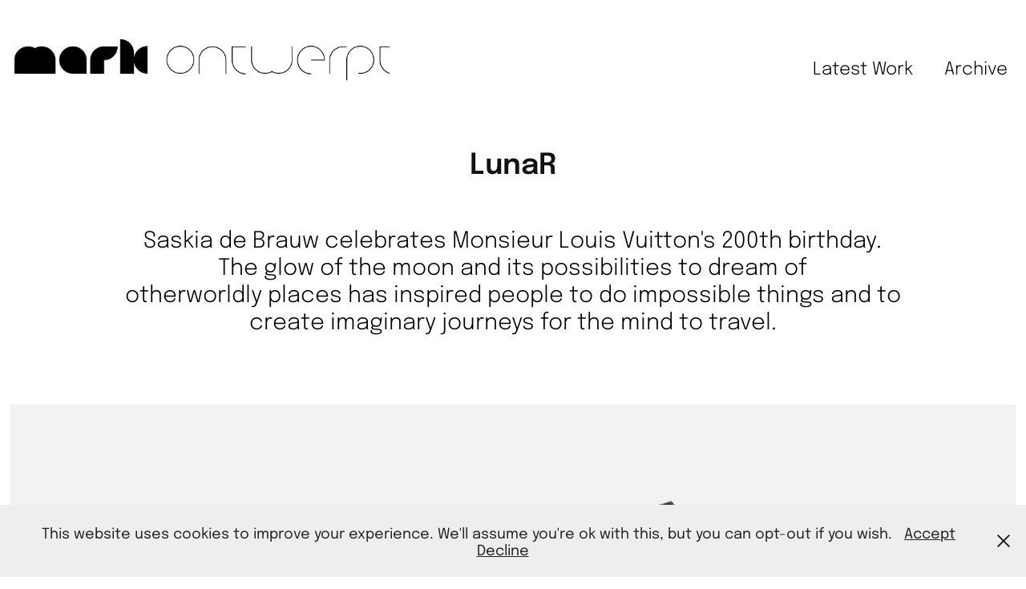

--- FILE ---
content_type: text/html; charset=utf-8
request_url: https://markontwerpt.nl/lunar
body_size: 8041
content:
<!DOCTYPE HTML>
<html lang="en-US">
<head>
  <meta charset="UTF-8" />
  <meta name="viewport" content="width=device-width, initial-scale=1" />
      <meta name="keywords"  content="Strategic Brand Designer.,Graphic Designer,Consumer,retail,Brand,Strategic,design,packaging,visual designer,Senior designer,design professional,brand consultancy,design consultant" />
      <meta name="description"  content="Hi! I'm a strategic brand designer. I can help you visualize your brand proposition into a strong, compelling and appealing identity." />
      <meta name="twitter:card"  content="summary_large_image" />
      <meta name="twitter:site"  content="@AdobePortfolio" />
      <meta  property="og:title" content="Mark Ontwerpt - LunaR" />
      <meta  property="og:description" content="Hi! I'm a strategic brand designer. I can help you visualize your brand proposition into a strong, compelling and appealing identity." />
      <meta  property="og:image" content="https://cdn.myportfolio.com/f4c30ce2cfe3b0cafa0010fc47602bc7/6564c2d1-c8ca-40aa-b662-a359448684f8_rwc_0x0x1061x915x1061.png?h=da68ac4a5f3e60693ad3b11a0f8da501" />
        <link rel="icon" href="https://cdn.myportfolio.com/f4c30ce2cfe3b0cafa0010fc47602bc7/2c6884d4-a0ef-4f3e-8bf5-411e0b4e26ad_carw_1x1x32.png?h=ab4ac44679925e845af4c086ec025afc" />
        <link rel="apple-touch-icon" href="https://cdn.myportfolio.com/f4c30ce2cfe3b0cafa0010fc47602bc7/75064972-47a7-4b92-9933-af92757ec1c7_carw_1x1x180.png?h=e6811655c4071c769d9be45d81780d0b" />
      <link rel="stylesheet" href="/dist/css/main.css" type="text/css" />
      <link rel="stylesheet" href="https://cdn.myportfolio.com/f4c30ce2cfe3b0cafa0010fc47602bc7/717829a48b5fad64747b7bf2f577ae731764866015.css?h=ee132abe987dd715cb20e695f1c0ceba" type="text/css" />
    <link rel="canonical" href="https://markontwerpt.nl/lunar" />
      <title>Mark Ontwerpt - LunaR</title>
    <script type="text/javascript" src="//use.typekit.net/ik/[base64].js?cb=35f77bfb8b50944859ea3d3804e7194e7a3173fb" async onload="
    try {
      window.Typekit.load();
    } catch (e) {
      console.warn('Typekit not loaded.');
    }
    "></script>
</head>
  <body class="transition-enabled">  <div class='page-background-video page-background-video-with-panel'>
  </div>
  <div class="js-responsive-nav">
    <div class="responsive-nav">
      <div class="close-responsive-click-area js-close-responsive-nav">
        <div class="close-responsive-button"></div>
      </div>
          <div class="nav-container">
            <nav data-hover-hint="nav">
                <div class="gallery-title"><a href="/work" >Latest Work</a></div>
                <div class="gallery-title"><a href="/archive" >Archive</a></div>
            </nav>
          </div>
    </div>
  </div>
  <div class="site-wrap cfix">
    <div class="site-container">
      <div class="site-content e2e-site-content">
        <header class="site-header">
          <div class="logo-container">
              <div class="logo-wrap" data-hover-hint="logo">
                    <div class="logo e2e-site-logo-text logo-image  ">
    <a href="/work" class="image-normal image-link">
      <img src="https://cdn.myportfolio.com/f4c30ce2cfe3b0cafa0010fc47602bc7/81261d4a-158c-4c6f-9daa-f35f7d926aaf_rwc_0x0x682x92x4096.png?h=dad2a1d57bc9dbba91dc61a71d627d46" alt="Mark Schuijt">
    </a>
</div>
              </div>
  <div class="hamburger-click-area js-hamburger">
    <div class="hamburger">
      <i></i>
      <i></i>
      <i></i>
    </div>
  </div>
          </div>
              <div class="nav-container">
                <nav data-hover-hint="nav">
                <div class="gallery-title"><a href="/work" >Latest Work</a></div>
                <div class="gallery-title"><a href="/archive" >Archive</a></div>
                </nav>
              </div>
        </header>
        <main>
  <div class="page-container js-site-wrap" data-context="page.page.container" data-hover-hint="pageContainer">
    <section class="page standard-modules">
        <header class="page-header content" data-context="pages" data-identity="id:p612743a935fe111ae57ad1291a6b7a7d662e02891514fc2824390" data-hover-hint="pageHeader" data-hover-hint-id="p612743a935fe111ae57ad1291a6b7a7d662e02891514fc2824390">
            <h1 class="title preserve-whitespace e2e-site-logo-text">LunaR</h1>
            <p class="description"></p>
        </header>
      <div class="page-content js-page-content" data-context="pages" data-identity="id:p612743a935fe111ae57ad1291a6b7a7d662e02891514fc2824390">
        <div id="project-canvas" class="js-project-modules modules content">
          <div id="project-modules">
              
              
              
              
              
              <div class="project-module module text project-module-text align- js-project-module e2e-site-project-module-text" style="padding-top: 45px;
padding-bottom: 88px;
  max-width: 1000px;
">
  <div class="rich-text js-text-editable module-text"><div>Saskia de Brauw celebrates Monsieur Louis Vuitton's 200th birthday.</div><div>​​​​​​​<span class="texteditor-inline-color" style="color:#000000;">The glow of the moon and its possibilities to dream of otherworldly places has inspired people to do impossible things and to create imaginary journeys for the mind to travel.​​​​​​​</span></div></div>
</div>

              
              
              
              
              
              <div class="project-module module image project-module-image js-js-project-module"  style="padding-top: px;
padding-bottom: px;
">

  

  
     <div class="js-lightbox" data-src="https://cdn.myportfolio.com/f4c30ce2cfe3b0cafa0010fc47602bc7/f272913b-258a-422c-8d8e-258f060a5caa.jpg?h=ddc1dd511e7b77f256b708925642d591">
           <img
             class="js-lazy e2e-site-project-module-image"
             src="[data-uri]"
             data-src="https://cdn.myportfolio.com/f4c30ce2cfe3b0cafa0010fc47602bc7/f272913b-258a-422c-8d8e-258f060a5caa_rw_1920.jpg?h=d2421583311dc58b0590aa19c327fe09"
             data-srcset="https://cdn.myportfolio.com/f4c30ce2cfe3b0cafa0010fc47602bc7/f272913b-258a-422c-8d8e-258f060a5caa_rw_600.jpg?h=2c9c6027266d9a8f4c2406330d790ee2 600w,https://cdn.myportfolio.com/f4c30ce2cfe3b0cafa0010fc47602bc7/f272913b-258a-422c-8d8e-258f060a5caa_rw_1200.jpg?h=7c756e165af4a290364af26519472de0 1200w,https://cdn.myportfolio.com/f4c30ce2cfe3b0cafa0010fc47602bc7/f272913b-258a-422c-8d8e-258f060a5caa_rw_1920.jpg?h=d2421583311dc58b0590aa19c327fe09 1500w,"
             data-sizes="(max-width: 1500px) 100vw, 1500px"
             width="1500"
             height="0"
             style="padding-bottom: 56.17%; background: rgba(0, 0, 0, 0.03)"
             
           >
     </div>
  

</div>

              
              
              
              
              
              
              
              
              
              
              
              
              
              
              
              
              
              <div class="project-module module tree project-module-tree js-js-project-module e2e-site-project-module-tree" >
  <div class="tree-wrapper valign-center">
      <div class="tree-child-wrapper" style="flex: 89">
        
        <div class="project-module module image project-module-image js-js-project-module"  style="padding-top: 80px;
padding-bottom: 80px;
">

  

  
     <div class="js-lightbox" data-src="https://cdn.myportfolio.com/f4c30ce2cfe3b0cafa0010fc47602bc7/17d0a83f-df40-4fd9-b411-fca3a4a9e15c.jpg?h=836c0ca0f0dbcf615d250c7bb5c76b52">
           <img
             class="js-lazy e2e-site-project-module-image"
             src="[data-uri]"
             data-src="https://cdn.myportfolio.com/f4c30ce2cfe3b0cafa0010fc47602bc7/17d0a83f-df40-4fd9-b411-fca3a4a9e15c_rw_1200.jpg?h=7a8ef2c91fbfb13da6b02d83df997db3"
             data-srcset="https://cdn.myportfolio.com/f4c30ce2cfe3b0cafa0010fc47602bc7/17d0a83f-df40-4fd9-b411-fca3a4a9e15c_rw_600.jpg?h=770c4924b12124b0acfa51c8a0512824 600w,https://cdn.myportfolio.com/f4c30ce2cfe3b0cafa0010fc47602bc7/17d0a83f-df40-4fd9-b411-fca3a4a9e15c_rw_1200.jpg?h=7a8ef2c91fbfb13da6b02d83df997db3 1200w,"
             data-sizes="(max-width: 1200px) 100vw, 1200px"
             width="1200"
             height="0"
             style="padding-bottom: 133.33%; background: rgba(0, 0, 0, 0.03)"
             
           >
     </div>
  

    <div class="project-module module-caption-container js-caption-container align-left">
      <div class="rich-text module-caption js-text-editable"><p><br></p><p>Louis Vuitton Maison Vendôme, Paris</p></div>
    </div>
</div>

        
        
        
        
        
        
        
      </div>
      <div class="tree-child-wrapper" style="flex: 111">
        
        
        
        
        
        <div class="project-module module text project-module-text align- js-project-module e2e-site-project-module-text" style="padding-top: px;
padding-bottom: px;
  width: 84%;
">
  <div class="rich-text js-text-editable module-text"><div>Two hundred visionaries who participated in this huge birthday celebration created a new piece shown worldwide at Louis Vuitton’s shop windows, and were auctioned. Louis Vuitton’s legacy of travel, innovation, creativity and the very first trunk he made were the starting point for something new. </div><div style="line-height:26px;" class="texteditor-inline-lineheight"><br></div><div><a href="https://louis200.com" target="_blank">#louis200</a></div></div>
</div>

        
        
        
      </div>
  </div>
</div>

              
              <div class="project-module module image project-module-image js-js-project-module"  style="padding-top: px;
padding-bottom: px;
">

  

  
     <div class="js-lightbox" data-src="https://cdn.myportfolio.com/f4c30ce2cfe3b0cafa0010fc47602bc7/bcbecf0f-f340-4c44-bfea-980e835e1843.jpg?h=a86d927a074146a41882c5ddf4be499f">
           <img
             class="js-lazy e2e-site-project-module-image"
             src="[data-uri]"
             data-src="https://cdn.myportfolio.com/f4c30ce2cfe3b0cafa0010fc47602bc7/bcbecf0f-f340-4c44-bfea-980e835e1843_rw_1920.jpg?h=f94063546310d5e1e7e45b72415c8f30"
             data-srcset="https://cdn.myportfolio.com/f4c30ce2cfe3b0cafa0010fc47602bc7/bcbecf0f-f340-4c44-bfea-980e835e1843_rw_600.jpg?h=8c1eeddf12ef89615a8f424543d1f0c3 600w,https://cdn.myportfolio.com/f4c30ce2cfe3b0cafa0010fc47602bc7/bcbecf0f-f340-4c44-bfea-980e835e1843_rw_1200.jpg?h=30fe4b1e68ed39519f3a98bd6d2cdb9b 1200w,https://cdn.myportfolio.com/f4c30ce2cfe3b0cafa0010fc47602bc7/bcbecf0f-f340-4c44-bfea-980e835e1843_rw_1920.jpg?h=f94063546310d5e1e7e45b72415c8f30 1920w,"
             data-sizes="(max-width: 1920px) 100vw, 1920px"
             width="1920"
             height="0"
             style="padding-bottom: 56.17%; background: rgba(0, 0, 0, 0.03)"
             
           >
     </div>
  

</div>

              
              
              
              
              
              
              
              
              
              
              
              
              
              <div class="project-module module text project-module-text align- js-project-module e2e-site-project-module-text" style="padding-top: 67px;
padding-bottom: 115px;
">
  <div class="rich-text js-text-editable module-text"><div>In this piece, Saskia takes you on a small journey on the streets of New York City where She finds trash transformed into the moon, planets and stardust. These observations are brought together in a portfolio of 16 black and white prints printed by Luc Brefeld <a href="https://www.instagram.com/monochromeprintstudio/" target="_blank">@monochromeprintstudio</a> with a screen printed</div><div>cover by <a href="https://www.instagram.com/bushwickprintlab/" target="_blank">@bushwickprintlab</a>. </div></div>
</div>

              
              
              
              
              
              <div class="project-module module image project-module-image js-js-project-module"  style="padding-top: px;
padding-bottom: px;
">

  

  
     <div class="js-lightbox" data-src="https://cdn.myportfolio.com/f4c30ce2cfe3b0cafa0010fc47602bc7/591e8123-e9e9-4dd7-bbc5-cb244b2d5a3f.jpg?h=09214ba49c6c48560b270866fd1602c9">
           <img
             class="js-lazy e2e-site-project-module-image"
             src="[data-uri]"
             data-src="https://cdn.myportfolio.com/f4c30ce2cfe3b0cafa0010fc47602bc7/591e8123-e9e9-4dd7-bbc5-cb244b2d5a3f_rw_1920.jpg?h=d07a6dbd6743e0103d96e3d255d56886"
             data-srcset="https://cdn.myportfolio.com/f4c30ce2cfe3b0cafa0010fc47602bc7/591e8123-e9e9-4dd7-bbc5-cb244b2d5a3f_rw_600.jpg?h=2aa530f91ff4788d7ea83295f564c4a8 600w,https://cdn.myportfolio.com/f4c30ce2cfe3b0cafa0010fc47602bc7/591e8123-e9e9-4dd7-bbc5-cb244b2d5a3f_rw_1200.jpg?h=19223944c042c9f9fa0967fdb55097f9 1200w,https://cdn.myportfolio.com/f4c30ce2cfe3b0cafa0010fc47602bc7/591e8123-e9e9-4dd7-bbc5-cb244b2d5a3f_rw_1920.jpg?h=d07a6dbd6743e0103d96e3d255d56886 1920w,"
             data-sizes="(max-width: 1920px) 100vw, 1920px"
             width="1920"
             height="0"
             style="padding-bottom: 56.17%; background: rgba(0, 0, 0, 0.03)"
             
           >
     </div>
  

</div>

              
              
              
              
              
              
              
              
              
              <div class="project-module module image project-module-image js-js-project-module"  style="padding-top: px;
padding-bottom: px;
">

  

  
     <div class="js-lightbox" data-src="https://cdn.myportfolio.com/f4c30ce2cfe3b0cafa0010fc47602bc7/080370bc-6ca5-4c9b-9786-7e0301b4bb2f.jpg?h=f9f14b37a0d506eaffd2ec253c3b489f">
           <img
             class="js-lazy e2e-site-project-module-image"
             src="[data-uri]"
             data-src="https://cdn.myportfolio.com/f4c30ce2cfe3b0cafa0010fc47602bc7/080370bc-6ca5-4c9b-9786-7e0301b4bb2f_rw_1920.jpg?h=ce6418372a6319f7c85bedbb3ad23353"
             data-srcset="https://cdn.myportfolio.com/f4c30ce2cfe3b0cafa0010fc47602bc7/080370bc-6ca5-4c9b-9786-7e0301b4bb2f_rw_600.jpg?h=56e16c3e49f5b2ba42e5d420e8b706c1 600w,https://cdn.myportfolio.com/f4c30ce2cfe3b0cafa0010fc47602bc7/080370bc-6ca5-4c9b-9786-7e0301b4bb2f_rw_1200.jpg?h=12b3d17dccdffd944f77d2502066fbde 1200w,https://cdn.myportfolio.com/f4c30ce2cfe3b0cafa0010fc47602bc7/080370bc-6ca5-4c9b-9786-7e0301b4bb2f_rw_1920.jpg?h=ce6418372a6319f7c85bedbb3ad23353 1920w,"
             data-sizes="(max-width: 1920px) 100vw, 1920px"
             width="1920"
             height="0"
             style="padding-bottom: 56.17%; background: rgba(0, 0, 0, 0.03)"
             
           >
     </div>
  

</div>

              
              
              
              
              
              
              
              
              
              
              
              
              
              <div class="project-module module text project-module-text align- js-project-module e2e-site-project-module-text" style="padding-top: 80px;
padding-bottom: 91px;
">
  <div class="rich-text js-text-editable module-text"><div class="main-text"><span class="texteditor-inline-color" style="color:#000000;">Changing what is quotidian and normal ever so slightly so that it becomes something else. This imaginary journey is an ode to her daughter ‘Luna’ who always reminds her to look differently at the world and to keep on traveling.</span></div></div>
</div>

              
              
              
              
              
              <div class="project-module module image project-module-image js-js-project-module"  style="padding-top: px;
padding-bottom: px;
">

  

  
     <div class="js-lightbox" data-src="https://cdn.myportfolio.com/f4c30ce2cfe3b0cafa0010fc47602bc7/a16282e5-fb88-4ad7-b2b2-7cf60bd3885d.jpg?h=57f55b47f41ad345b7b03cba7dc51dcf">
           <img
             class="js-lazy e2e-site-project-module-image"
             src="[data-uri]"
             data-src="https://cdn.myportfolio.com/f4c30ce2cfe3b0cafa0010fc47602bc7/a16282e5-fb88-4ad7-b2b2-7cf60bd3885d_rw_1920.jpg?h=cd0c34a07e36d17b90864be40af23be7"
             data-srcset="https://cdn.myportfolio.com/f4c30ce2cfe3b0cafa0010fc47602bc7/a16282e5-fb88-4ad7-b2b2-7cf60bd3885d_rw_600.jpg?h=edc36810bb1c7d9b1ca19c2f062f0f14 600w,https://cdn.myportfolio.com/f4c30ce2cfe3b0cafa0010fc47602bc7/a16282e5-fb88-4ad7-b2b2-7cf60bd3885d_rw_1200.jpg?h=b0a8944aaa579ffd110adfccccda601c 1200w,https://cdn.myportfolio.com/f4c30ce2cfe3b0cafa0010fc47602bc7/a16282e5-fb88-4ad7-b2b2-7cf60bd3885d_rw_1920.jpg?h=cd0c34a07e36d17b90864be40af23be7 1600w,"
             data-sizes="(max-width: 1600px) 100vw, 1600px"
             width="1600"
             height="0"
             style="padding-bottom: 79.83%; background: rgba(0, 0, 0, 0.03)"
             
           >
     </div>
  

</div>

              
              
              
              
              
              
              
              
              
              
              
              
              
              <div class="project-module module text project-module-text align- js-project-module e2e-site-project-module-text">
  <div class="rich-text js-text-editable module-text"><div class="caption">Louis Vuitton Antwerp</div></div>
</div>

              
              
              
              
              
              <div class="project-module module image project-module-image js-js-project-module"  style="padding-top: px;
padding-bottom: px;
">

  

  
     <div class="js-lightbox" data-src="https://cdn.myportfolio.com/f4c30ce2cfe3b0cafa0010fc47602bc7/175e7960-2e5b-42e0-9116-067c3b5c94d7.jpg?h=4143bb679d696451cad54e8dc27ec2db">
           <img
             class="js-lazy e2e-site-project-module-image"
             src="[data-uri]"
             data-src="https://cdn.myportfolio.com/f4c30ce2cfe3b0cafa0010fc47602bc7/175e7960-2e5b-42e0-9116-067c3b5c94d7_rw_1920.jpg?h=37df31b4871a94a8120c796ed1924c5c"
             data-srcset="https://cdn.myportfolio.com/f4c30ce2cfe3b0cafa0010fc47602bc7/175e7960-2e5b-42e0-9116-067c3b5c94d7_rw_600.jpg?h=233b23be02909d7c2fc56ec211fa8591 600w,https://cdn.myportfolio.com/f4c30ce2cfe3b0cafa0010fc47602bc7/175e7960-2e5b-42e0-9116-067c3b5c94d7_rw_1200.jpg?h=7624ee7deda486d43e83181f10120872 1200w,https://cdn.myportfolio.com/f4c30ce2cfe3b0cafa0010fc47602bc7/175e7960-2e5b-42e0-9116-067c3b5c94d7_rw_1920.jpg?h=37df31b4871a94a8120c796ed1924c5c 1920w,"
             data-sizes="(max-width: 1920px) 100vw, 1920px"
             width="1920"
             height="0"
             style="padding-bottom: 56.17%; background: rgba(0, 0, 0, 0.03)"
             
           >
     </div>
  

</div>

              
              
              
              
              
              
              
              
              
              
              
              
              
              <div class="project-module module text project-module-text align- js-project-module e2e-site-project-module-text" style="padding-top: 80px;
padding-bottom: 91px;
">
  <div class="rich-text js-text-editable module-text"><div>My daughter reminds me: “I resemble the moon, that is why my name is Luna”. When she was very young still and whenever she was not with me, I found moons and constellations of planets on the surface of the street. Looking at our surrounding in such a way shows possibilities for lightness taking you on a momentary inner journey. Changing what is quotidian and normal ever so slightly so that it becomes something else.</div></div>
</div>

              
              
              
              
              
              
              
              
              
              
              
              
              
              <div class="project-module module tree project-module-tree js-js-project-module e2e-site-project-module-tree" >
  <div class="tree-wrapper valign-bottom">
      <div class="tree-child-wrapper" style="flex: 1920000000">
        
        <div class="project-module module image project-module-image js-js-project-module"  style="padding-top: px;
padding-bottom: px;
">

  

  
     <div class="js-lightbox" data-src="https://cdn.myportfolio.com/f4c30ce2cfe3b0cafa0010fc47602bc7/e3cc37dc-4bde-4059-ac6e-054f436d6809.jpg?h=a7033da71575aa565a4ae8599ded26a6">
           <img
             class="js-lazy e2e-site-project-module-image"
             src="[data-uri]"
             data-src="https://cdn.myportfolio.com/f4c30ce2cfe3b0cafa0010fc47602bc7/e3cc37dc-4bde-4059-ac6e-054f436d6809_rw_1920.jpg?h=b09d1cde9fcc0712efdb62de4c7446af"
             data-srcset="https://cdn.myportfolio.com/f4c30ce2cfe3b0cafa0010fc47602bc7/e3cc37dc-4bde-4059-ac6e-054f436d6809_rw_600.jpg?h=b6f7bb20278bb4770e944bdc1582e635 600w,https://cdn.myportfolio.com/f4c30ce2cfe3b0cafa0010fc47602bc7/e3cc37dc-4bde-4059-ac6e-054f436d6809_rw_1200.jpg?h=526adb6badfda78823b1bbf8241b1a40 1200w,https://cdn.myportfolio.com/f4c30ce2cfe3b0cafa0010fc47602bc7/e3cc37dc-4bde-4059-ac6e-054f436d6809_rw_1920.jpg?h=b09d1cde9fcc0712efdb62de4c7446af 1920w,"
             data-sizes="(max-width: 1920px) 100vw, 1920px"
             width="1920"
             height="0"
             style="padding-bottom: 56.17%; background: rgba(0, 0, 0, 0.03)"
             
           >
     </div>
  

</div>

        
        
        
        
        
        
        
      </div>
      <div class="tree-child-wrapper" style="flex: 1920000000">
        
        <div class="project-module module image project-module-image js-js-project-module"  style="padding-top: px;
padding-bottom: px;
">

  

  
     <div class="js-lightbox" data-src="https://cdn.myportfolio.com/f4c30ce2cfe3b0cafa0010fc47602bc7/e7eca098-4294-4e9b-b1ac-3f5343f2938e.jpg?h=0ac89e17f1f2cae38139be42b29b346f">
           <img
             class="js-lazy e2e-site-project-module-image"
             src="[data-uri]"
             data-src="https://cdn.myportfolio.com/f4c30ce2cfe3b0cafa0010fc47602bc7/e7eca098-4294-4e9b-b1ac-3f5343f2938e_rw_1920.jpg?h=b7365af7909456425ac877cf1e979256"
             data-srcset="https://cdn.myportfolio.com/f4c30ce2cfe3b0cafa0010fc47602bc7/e7eca098-4294-4e9b-b1ac-3f5343f2938e_rw_600.jpg?h=afeec78c959d71106d822c041ccfec24 600w,https://cdn.myportfolio.com/f4c30ce2cfe3b0cafa0010fc47602bc7/e7eca098-4294-4e9b-b1ac-3f5343f2938e_rw_1200.jpg?h=08a4c90b72554afc9f7ec8e6f839897f 1200w,https://cdn.myportfolio.com/f4c30ce2cfe3b0cafa0010fc47602bc7/e7eca098-4294-4e9b-b1ac-3f5343f2938e_rw_1920.jpg?h=b7365af7909456425ac877cf1e979256 1920w,"
             data-sizes="(max-width: 1920px) 100vw, 1920px"
             width="1920"
             height="0"
             style="padding-bottom: 56.17%; background: rgba(0, 0, 0, 0.03)"
             
           >
     </div>
  

</div>

        
        
        
        
        
        
        
      </div>
  </div>
</div>

              
              <div class="project-module module image project-module-image js-js-project-module"  style="padding-top: px;
padding-bottom: px;
">

  

  
     <div class="js-lightbox" data-src="https://cdn.myportfolio.com/f4c30ce2cfe3b0cafa0010fc47602bc7/2e9e1c2e-7306-4591-a84b-b749be7167a2.jpg?h=65fcc5a2f301fdf8ee0efebc5a0fc591">
           <img
             class="js-lazy e2e-site-project-module-image"
             src="[data-uri]"
             data-src="https://cdn.myportfolio.com/f4c30ce2cfe3b0cafa0010fc47602bc7/2e9e1c2e-7306-4591-a84b-b749be7167a2_rw_1920.jpg?h=ab51528159fbf827ddd4f657bacd8323"
             data-srcset="https://cdn.myportfolio.com/f4c30ce2cfe3b0cafa0010fc47602bc7/2e9e1c2e-7306-4591-a84b-b749be7167a2_rw_600.jpg?h=d44089b5d897e828a0b2579ea42bcbf7 600w,https://cdn.myportfolio.com/f4c30ce2cfe3b0cafa0010fc47602bc7/2e9e1c2e-7306-4591-a84b-b749be7167a2_rw_1200.jpg?h=8366e92ee992cb85c7afd9da6dfc18c9 1200w,https://cdn.myportfolio.com/f4c30ce2cfe3b0cafa0010fc47602bc7/2e9e1c2e-7306-4591-a84b-b749be7167a2_rw_1920.jpg?h=ab51528159fbf827ddd4f657bacd8323 1920w,"
             data-sizes="(max-width: 1920px) 100vw, 1920px"
             width="1920"
             height="0"
             style="padding-bottom: 56.17%; background: rgba(0, 0, 0, 0.03)"
             
           >
     </div>
  

</div>

              
              
              
              
              
              
              
              
              
              
              
              
              
              
              
              
              
              <div class="project-module module tree project-module-tree js-js-project-module e2e-site-project-module-tree" >
  <div class="tree-wrapper valign-top">
      <div class="tree-child-wrapper" style="flex: 1200000000">
        
        <div class="project-module module image project-module-image js-js-project-module"  style="padding-top: px;
padding-bottom: px;
">

  

  
     <div class="js-lightbox" data-src="https://cdn.myportfolio.com/f4c30ce2cfe3b0cafa0010fc47602bc7/eb28376b-18e8-4dda-9bac-84df1ac7a929.jpg?h=d70f1b0647ca991c3696b5bf6c6af574">
           <img
             class="js-lazy e2e-site-project-module-image"
             src="[data-uri]"
             data-src="https://cdn.myportfolio.com/f4c30ce2cfe3b0cafa0010fc47602bc7/eb28376b-18e8-4dda-9bac-84df1ac7a929_rw_1200.jpg?h=64ea6afa5925bd53ec546395475c2c3c"
             data-srcset="https://cdn.myportfolio.com/f4c30ce2cfe3b0cafa0010fc47602bc7/eb28376b-18e8-4dda-9bac-84df1ac7a929_rw_600.jpg?h=9f8e182d4e9e816edb54742941d5257a 600w,https://cdn.myportfolio.com/f4c30ce2cfe3b0cafa0010fc47602bc7/eb28376b-18e8-4dda-9bac-84df1ac7a929_rw_1200.jpg?h=64ea6afa5925bd53ec546395475c2c3c 1200w,"
             data-sizes="(max-width: 1200px) 100vw, 1200px"
             width="1200"
             height="0"
             style="padding-bottom: 133.33%; background: rgba(0, 0, 0, 0.03)"
             
           >
     </div>
  

    <div class="project-module module-caption-container js-caption-container align-left">
      <div class="rich-text module-caption js-text-editable"><div>Louis Vuitton Maison Champs Elysees, Paris​​​​​​​</div><div><br></div></div>
    </div>
</div>

        
        
        
        
        
        
        
      </div>
      <div class="tree-child-wrapper" style="flex: 1200000000">
        
        <div class="project-module module image project-module-image js-js-project-module"  style="padding-top: px;
padding-bottom: px;
">

  

  
     <div class="js-lightbox" data-src="https://cdn.myportfolio.com/f4c30ce2cfe3b0cafa0010fc47602bc7/2a039397-3c72-4a71-90eb-fc58ff785f7c.jpg?h=c7dffc09a3be092b601b4d5ea0267602">
           <img
             class="js-lazy e2e-site-project-module-image"
             src="[data-uri]"
             data-src="https://cdn.myportfolio.com/f4c30ce2cfe3b0cafa0010fc47602bc7/2a039397-3c72-4a71-90eb-fc58ff785f7c_rw_1200.jpg?h=df1a966780a1b390c778c6ce572bfc05"
             data-srcset="https://cdn.myportfolio.com/f4c30ce2cfe3b0cafa0010fc47602bc7/2a039397-3c72-4a71-90eb-fc58ff785f7c_rw_600.jpg?h=70e69ef00da32905dff0cea05e58e86d 600w,https://cdn.myportfolio.com/f4c30ce2cfe3b0cafa0010fc47602bc7/2a039397-3c72-4a71-90eb-fc58ff785f7c_rw_1200.jpg?h=df1a966780a1b390c778c6ce572bfc05 900w,"
             data-sizes="(max-width: 900px) 100vw, 900px"
             width="900"
             height="0"
             style="padding-bottom: 133.33%; background: rgba(0, 0, 0, 0.03)"
             
           >
     </div>
  

    <div class="project-module module-caption-container js-caption-container align-left">
      <div class="rich-text module-caption js-text-editable"><div>Louis Vuitton Antwerp</div></div>
    </div>
</div>

        
        
        
        
        
        
        
      </div>
  </div>
</div>

              
              <div class="project-module module image project-module-image js-js-project-module"  style="padding-top: px;
padding-bottom: px;
">

  

  
     <div class="js-lightbox" data-src="https://cdn.myportfolio.com/f4c30ce2cfe3b0cafa0010fc47602bc7/a0b5e231-844a-44bf-83e0-7d26159c5b04.jpg?h=e729b211c0e0c40b9dd389f2906358f1">
           <img
             class="js-lazy e2e-site-project-module-image"
             src="[data-uri]"
             data-src="https://cdn.myportfolio.com/f4c30ce2cfe3b0cafa0010fc47602bc7/a0b5e231-844a-44bf-83e0-7d26159c5b04_rw_1920.jpg?h=60ef9f40a8cdd26d6137a33b127e7946"
             data-srcset="https://cdn.myportfolio.com/f4c30ce2cfe3b0cafa0010fc47602bc7/a0b5e231-844a-44bf-83e0-7d26159c5b04_rw_600.jpg?h=e0aea9f8587ce1fb04bcd978bd0342fb 600w,https://cdn.myportfolio.com/f4c30ce2cfe3b0cafa0010fc47602bc7/a0b5e231-844a-44bf-83e0-7d26159c5b04_rw_1200.jpg?h=b1b911231047a315d3dd1291770d48f2 1200w,https://cdn.myportfolio.com/f4c30ce2cfe3b0cafa0010fc47602bc7/a0b5e231-844a-44bf-83e0-7d26159c5b04_rw_1920.jpg?h=60ef9f40a8cdd26d6137a33b127e7946 1920w,"
             data-sizes="(max-width: 1920px) 100vw, 1920px"
             width="1920"
             height="0"
             style="padding-bottom: 56.17%; background: rgba(0, 0, 0, 0.03)"
             
           >
     </div>
  

</div>

              
              
              
              
              
              
              
              
              
              
              
              
              
              
              
              
              
              <div class="project-module module tree project-module-tree js-js-project-module e2e-site-project-module-tree" >
  <div class="tree-wrapper valign-center">
      <div class="tree-child-wrapper" style="flex: 1">
        
        <div class="project-module module image project-module-image js-js-project-module"  style="padding-top: 80px;
padding-bottom: px;
">

  

  
     <div class="js-lightbox" data-src="https://cdn.myportfolio.com/f4c30ce2cfe3b0cafa0010fc47602bc7/25e62e64-369e-4cdc-8b80-d48426d4d369.jpg?h=4a8b61aba9d8f2e69df9e75dbd5f44f2">
           <img
             class="js-lazy e2e-site-project-module-image"
             src="[data-uri]"
             data-src="https://cdn.myportfolio.com/f4c30ce2cfe3b0cafa0010fc47602bc7/25e62e64-369e-4cdc-8b80-d48426d4d369_rw_1200.jpg?h=eafa876f061af31d862246a13ce33d77"
             data-srcset="https://cdn.myportfolio.com/f4c30ce2cfe3b0cafa0010fc47602bc7/25e62e64-369e-4cdc-8b80-d48426d4d369_rw_600.jpg?h=40fbe08405244392ef08fbd01461f7f6 600w,https://cdn.myportfolio.com/f4c30ce2cfe3b0cafa0010fc47602bc7/25e62e64-369e-4cdc-8b80-d48426d4d369_rw_1200.jpg?h=eafa876f061af31d862246a13ce33d77 740w,"
             data-sizes="(max-width: 740px) 100vw, 740px"
             width="740"
             height="0"
             style="padding-bottom: 105%; background: rgba(0, 0, 0, 0.03)"
             
           >
     </div>
  

</div>

        
        
        
        
        
        
        
      </div>
      <div class="tree-child-wrapper" style="flex: 1">
        
        
        
        
        
        <div class="project-module module text project-module-text align- js-project-module e2e-site-project-module-text">
  <div class="rich-text js-text-editable module-text"><div>Thank you:</div><div>Saskia de Brauw <a href="https://www.instagram.com/saskiadebrauw" target="_blank">@saskiadebrouw</a></div><div>Rita Bao - <a href="https://www.instagram.com/rita.bao/" target="_blank">@ritabao</a></div><div>Luc Brefeld <a href="https://www.instagram.com/monochromeprintstudio/" target="_blank">@monochromeprintstudio</a> </div></div>
</div>

        
        
        
      </div>
  </div>
</div>

          </div>
        </div>
      </div>
    </section>
        <section class="back-to-top" data-hover-hint="backToTop">
          <a href="#"><span class="arrow">&uarr;</span><span class="preserve-whitespace">Back to Top</span></a>
        </section>
        <a class="back-to-top-fixed js-back-to-top back-to-top-fixed-with-panel" data-hover-hint="backToTop" data-hover-hint-placement="top-start" href="#">
          <svg version="1.1" id="Layer_1" xmlns="http://www.w3.org/2000/svg" xmlns:xlink="http://www.w3.org/1999/xlink" x="0px" y="0px"
           viewBox="0 0 26 26" style="enable-background:new 0 0 26 26;" xml:space="preserve" class="icon icon-back-to-top">
          <g>
            <path d="M13.8,1.3L21.6,9c0.1,0.1,0.1,0.3,0.2,0.4c0.1,0.1,0.1,0.3,0.1,0.4s0,0.3-0.1,0.4c-0.1,0.1-0.1,0.3-0.3,0.4
              c-0.1,0.1-0.2,0.2-0.4,0.3c-0.2,0.1-0.3,0.1-0.4,0.1c-0.1,0-0.3,0-0.4-0.1c-0.2-0.1-0.3-0.2-0.4-0.3L14.2,5l0,19.1
              c0,0.2-0.1,0.3-0.1,0.5c0,0.1-0.1,0.3-0.3,0.4c-0.1,0.1-0.2,0.2-0.4,0.3c-0.1,0.1-0.3,0.1-0.5,0.1c-0.1,0-0.3,0-0.4-0.1
              c-0.1-0.1-0.3-0.1-0.4-0.3c-0.1-0.1-0.2-0.2-0.3-0.4c-0.1-0.1-0.1-0.3-0.1-0.5l0-19.1l-5.7,5.7C6,10.8,5.8,10.9,5.7,11
              c-0.1,0.1-0.3,0.1-0.4,0.1c-0.2,0-0.3,0-0.4-0.1c-0.1-0.1-0.3-0.2-0.4-0.3c-0.1-0.1-0.1-0.2-0.2-0.4C4.1,10.2,4,10.1,4.1,9.9
              c0-0.1,0-0.3,0.1-0.4c0-0.1,0.1-0.3,0.3-0.4l7.7-7.8c0.1,0,0.2-0.1,0.2-0.1c0,0,0.1-0.1,0.2-0.1c0.1,0,0.2,0,0.2-0.1
              c0.1,0,0.1,0,0.2,0c0,0,0.1,0,0.2,0c0.1,0,0.2,0,0.2,0.1c0.1,0,0.1,0.1,0.2,0.1C13.7,1.2,13.8,1.2,13.8,1.3z"/>
          </g>
          </svg>
        </a>
  </div>
              <footer class="site-footer" data-hover-hint="footer">
                  <div class="social pf-footer-social" data-context="theme.footer" data-hover-hint="footerSocialIcons">
                    <ul>
                            <li>
                              <a href="https://www.linkedin.com/in/markschuijt/" target="_blank">
                                <svg version="1.1" id="Layer_1" xmlns="http://www.w3.org/2000/svg" xmlns:xlink="http://www.w3.org/1999/xlink" viewBox="0 0 30 24" style="enable-background:new 0 0 30 24;" xml:space="preserve" class="icon">
                                <path id="path-1_24_" d="M19.6,19v-5.8c0-1.4-0.5-2.4-1.7-2.4c-1,0-1.5,0.7-1.8,1.3C16,12.3,16,12.6,16,13v6h-3.4
                                  c0,0,0.1-9.8,0-10.8H16v1.5c0,0,0,0,0,0h0v0C16.4,9,17.2,7.9,19,7.9c2.3,0,4,1.5,4,4.9V19H19.6z M8.9,6.7L8.9,6.7
                                  C7.7,6.7,7,5.9,7,4.9C7,3.8,7.8,3,8.9,3s1.9,0.8,1.9,1.9C10.9,5.9,10.1,6.7,8.9,6.7z M10.6,19H7.2V8.2h3.4V19z"/>
                                </svg>
                              </a>
                            </li>
                            <li>
                              <a href="https://www.instagram.com/markontwerpt/" target="_blank">
                                <svg version="1.1" id="Layer_1" xmlns="http://www.w3.org/2000/svg" xmlns:xlink="http://www.w3.org/1999/xlink" viewBox="0 0 30 24" style="enable-background:new 0 0 30 24;" xml:space="preserve" class="icon">
                                <g>
                                  <path d="M15,5.4c2.1,0,2.4,0,3.2,0c0.8,0,1.2,0.2,1.5,0.3c0.4,0.1,0.6,0.3,0.9,0.6c0.3,0.3,0.5,0.5,0.6,0.9
                                    c0.1,0.3,0.2,0.7,0.3,1.5c0,0.8,0,1.1,0,3.2s0,2.4,0,3.2c0,0.8-0.2,1.2-0.3,1.5c-0.1,0.4-0.3,0.6-0.6,0.9c-0.3,0.3-0.5,0.5-0.9,0.6
                                    c-0.3,0.1-0.7,0.2-1.5,0.3c-0.8,0-1.1,0-3.2,0s-2.4,0-3.2,0c-0.8,0-1.2-0.2-1.5-0.3c-0.4-0.1-0.6-0.3-0.9-0.6
                                    c-0.3-0.3-0.5-0.5-0.6-0.9c-0.1-0.3-0.2-0.7-0.3-1.5c0-0.8,0-1.1,0-3.2s0-2.4,0-3.2c0-0.8,0.2-1.2,0.3-1.5c0.1-0.4,0.3-0.6,0.6-0.9
                                    c0.3-0.3,0.5-0.5,0.9-0.6c0.3-0.1,0.7-0.2,1.5-0.3C12.6,5.4,12.9,5.4,15,5.4 M15,4c-2.2,0-2.4,0-3.3,0c-0.9,0-1.4,0.2-1.9,0.4
                                    c-0.5,0.2-1,0.5-1.4,0.9C7.9,5.8,7.6,6.2,7.4,6.8C7.2,7.3,7.1,7.9,7,8.7C7,9.6,7,9.8,7,12s0,2.4,0,3.3c0,0.9,0.2,1.4,0.4,1.9
                                    c0.2,0.5,0.5,1,0.9,1.4c0.4,0.4,0.9,0.7,1.4,0.9c0.5,0.2,1.1,0.3,1.9,0.4c0.9,0,1.1,0,3.3,0s2.4,0,3.3,0c0.9,0,1.4-0.2,1.9-0.4
                                    c0.5-0.2,1-0.5,1.4-0.9c0.4-0.4,0.7-0.9,0.9-1.4c0.2-0.5,0.3-1.1,0.4-1.9c0-0.9,0-1.1,0-3.3s0-2.4,0-3.3c0-0.9-0.2-1.4-0.4-1.9
                                    c-0.2-0.5-0.5-1-0.9-1.4c-0.4-0.4-0.9-0.7-1.4-0.9c-0.5-0.2-1.1-0.3-1.9-0.4C17.4,4,17.2,4,15,4L15,4L15,4z"/>
                                  <path d="M15,7.9c-2.3,0-4.1,1.8-4.1,4.1s1.8,4.1,4.1,4.1s4.1-1.8,4.1-4.1S17.3,7.9,15,7.9L15,7.9z M15,14.7c-1.5,0-2.7-1.2-2.7-2.7
                                    c0-1.5,1.2-2.7,2.7-2.7s2.7,1.2,2.7,2.7C17.7,13.5,16.5,14.7,15,14.7L15,14.7z"/>
                                  <path d="M20.2,7.7c0,0.5-0.4,1-1,1s-1-0.4-1-1s0.4-1,1-1S20.2,7.2,20.2,7.7L20.2,7.7z"/>
                                </g>
                                </svg>
                              </a>
                            </li>
                            <li>
                              <a href="mailto:markontwerpt@icloud.com">
                                <svg version="1.1" id="Layer_1" xmlns="http://www.w3.org/2000/svg" xmlns:xlink="http://www.w3.org/1999/xlink" x="0px" y="0px" viewBox="0 0 30 24" style="enable-background:new 0 0 30 24;" xml:space="preserve" class="icon">
                                  <g>
                                    <path d="M15,13L7.1,7.1c0-0.5,0.4-1,1-1h13.8c0.5,0,1,0.4,1,1L15,13z M15,14.8l7.9-5.9v8.1c0,0.5-0.4,1-1,1H8.1c-0.5,0-1-0.4-1-1 V8.8L15,14.8z"/>
                                  </g>
                                </svg>
                              </a>
                            </li>
                    </ul>
                  </div>
                <div class="footer-text">
                  © 2025 Mark Ontwerpt | <a href="https://markontwerpt.nl/voorwaarden">Terms and Conditions</a>
                </div>
              </footer>
        </main>
      </div>
    </div>
  </div>
  <div class="cookie-banner js-cookie-banner">
    <p>This website uses cookies to improve your experience. We'll assume you're ok with this, but you can opt-out if you wish.
      <a class="consent-link" href="#">Accept</a>
      <a class="decline-link" href="#">Decline</a>
    </p>
    <svg xmlns="http://www.w3.org/2000/svg" viewBox="-6458 -2604 16 16" class='close-btn'>
      <g id="Group_1479" data-name="Group 1479" transform="translate(-8281.367 -3556.368)">
        <rect id="Rectangle_6401" data-name="Rectangle 6401" class="stroke" width="1.968" height="20.66" transform="translate(1823.367 953.759) rotate(-45)"/>
        <rect id="Rectangle_6402" data-name="Rectangle 6402" class="stroke" width="1.968" height="20.66" transform="translate(1824.758 968.368) rotate(-135)"/>
      </g>
    </svg>
  </div>
</body>
<script type="text/javascript">
  // fix for Safari's back/forward cache
  window.onpageshow = function(e) {
    if (e.persisted) { window.location.reload(); }
  };
</script>
  <script type="text/javascript">var __config__ = {"page_id":"p612743a935fe111ae57ad1291a6b7a7d662e02891514fc2824390","theme":{"name":"geometric"},"pageTransition":true,"linkTransition":true,"disableDownload":true,"localizedValidationMessages":{"required":"This field is required","Email":"This field must be a valid email address"},"lightbox":{"enabled":true,"color":{"opacity":0.94,"hex":"#fff"}},"cookie_banner":{"enabled":true,"color":{"text":"#212121","bg":"#EDEEEE"}},"googleAnalytics":{"trackingCode":"G-N3Q6WS2TZ2","anonymization":true}};</script>
  <script type="text/javascript" src="/site/translations?cb=35f77bfb8b50944859ea3d3804e7194e7a3173fb"></script>
  <script type="text/javascript" src="/dist/js/main.js?cb=35f77bfb8b50944859ea3d3804e7194e7a3173fb"></script>
</html>
